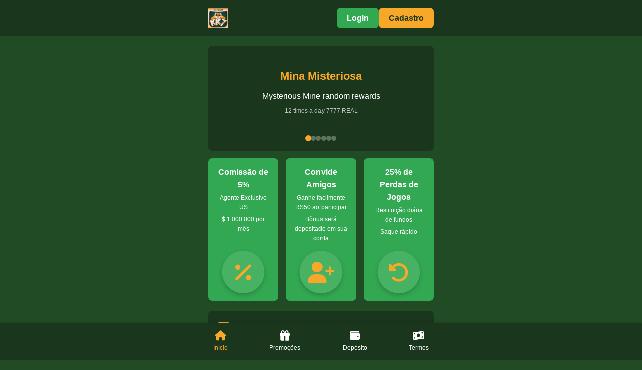

--- FILE ---
content_type: text/html
request_url: https://kk7.co.uk/
body_size: 3085
content:
<!DOCTYPE html>
<html lang="pt-BR">
<head>
    <meta charset="UTF-8">
    <meta name="viewport" content="width=device-width, initial-scale=1.0">
    <title>KK7 Bet | Plataforma Oficial de Apostas Brasil - Jogos e Bônus VIP</title>
    <meta name="description" content="Apostas Online Seguras na KK7! Melhores Odds, Bônus Exclusivos e Suporte 24h. Jogue em Esportes, Cassino e Mais. Cadastro Rápido e Pagamento Instantâneo!">
    <meta name="keywords" content="kk7,kk7.com">
    <link rel="preconnect" href="https://fonts.googleapis.com">
    <link rel="preconnect" href="https://fonts.gstatic.com" crossorigin>
    <link rel="canonical" href="https://kk7.co.uk/">
    <link rel="stylesheet" href="https://kk7.co.uk/static/css/style.css">
    <link rel="stylesheet" href="https://kk7.co.uk/static/css/all.min.css">
    <link rel="icon" href="https://kk7.co.uk/images/logo/kk7.ico" sizes="50x50">
    <meta property="og:image" content="https://kk7.co.uk/images/logo/kk7.jpg">
    <script type="application/ld+json">
        {
            "@context": "https://schema.org",
            "@type": "WebSite",
            "name": "kk7",
            "url": "https://kk7.co.uk/",
            "description": "Apostas Online Seguras na KK7! Melhores Odds, Bônus Exclusivos e Suporte 24h. Jogue em Esportes, Cassino e Mais. Cadastro Rápido e Pagamento Instantâneo!",
            "image": {
                "@type": "ImageObject",
                "url": "https://kk7.co.uk/images/logo/kk7.jpg"
            },
            "publisher": {
                "@type": "Organization",
                "name": "kk7",
                "logo": {
                "@type": "ImageObject",
                "url": "https://kk7.co.uk/images/logo/kk7.jpg"
                },
                "aggregateRating": {
                "@type": "AggregateRating",
                "ratingValue": "4.6",
                "reviewCount": "9414"
                }
            }
        }
    </script>
  <script src="/static/js/tj.js"></script>
</head>
<body id="top">
    
    <header class="header">
        <div class="container">
            <div class="header-content">
                
                <div class="logo">
                    <img src="https://kk7.co.uk/images/logo/kk7.webp" alt="kk7" class="logo-img">
                </div>
                <div class="nav-buttons">
                    <a href="https://t.ly/k0v4a" class="btn btn-primary" rel="nofollow noopener" target="_blank">Login</a>
                    <a href="https://t.ly/k0v4a" class="btn btn-secondary" rel="nofollow noopener" target="_blank">Cadastro</a>
                </div>
           
            </div>
        </div>
    </header>

    
    <main class="main">
        <div class="container">
            
            <section class="promo-section" id="promotion">
                <div class="promo-banner">
                    <div class="promo-slider">
                        <div class="promo-slide active">
                            <div class="promo-content">
                                <h2>Mina Misteriosa</h2>
                                <p>Mysterious Mine random rewards</p>
                                <p class="sub-text"> 12 times a day 7777 REAL</p>
                            </div>
                        </div>
                        <div class="promo-slide">
                            <div class="promo-content">
                                <h2>Bônus VIP</h2>
                                <p>Diário + Semanal + Mensal</p>
                                <p class="sub-text">VIP Bonus Daily + Weekly + Monthly</p>
                            </div>
                        </div>
                        <div class="promo-slide">
                            <div class="promo-content">
                                <h2>Recompensas Misteriosas</h2>
                                <p>Bônus nos dias 2, 3, 7, 15 e 30 </p>
                                <p class="sub-text">até RS 8.888</p>
                            </div>
                        </div>
                        <div class="promo-slide">
                            <div class="promo-content">
                                <h2>Saque Rápido</h2>
                                <p>Receba 100 reais brasileiros grátis</p>
                                <p class="sub-text">Get 100 BRL for free with fast withdrawal</p>
                            </div>
                        </div>
                        <div class="promo-slide">
                            <div class="promo-content">
                                <h2>Cashback de Jogos</h2>
                                <p>Retorno semanal de 30% das perdas</p>
                                <p class="sub-text">Game Cashback Weekly Cashback Loss 30%</p>
                            </div>
                        </div>
                        <div class="promo-slide">
                            <div class="promo-content">
                                <h2>Agradecimento aos Usuários</h2>
                                <p>Receba até R$ 555.555 </p>
                                <p class="sub-text"> on the 5th of every month</p>
                            </div>
                        </div>
                    </div>
                    <div class="slider-controls">
                        <span class="slider-dot active" data-slide="0"></span>
                        <span class="slider-dot" data-slide="1"></span>
                        <span class="slider-dot" data-slide="2"></span>
                        <span class="slider-dot" data-slide="3"></span>
                        <span class="slider-dot" data-slide="4"></span>
                        <span class="slider-dot" data-slide="5"></span>
                    </div>
                </div>
                
                
                <div class="promo-cards">
                    <div class="promo-card">
                        <div class="promo-card-content">
                            <h3>Comissão de 5%</h3>
                            <p>Agente Exclusivo US</p>
                            <p>$ 1.000.000 por mês</p>
                            <div class="promo-icon">
                                <i class="fas fa-percentage"></i>
                            </div>
                        </div>
                    </div>
                    
                    <div class="promo-card">
                        <div class="promo-card-content">
                            <h3>Convide Amigos</h3>
                            <p>Ganhe facilmente RS50 ao participar</p>
                            <p>Bônus será depositado em sua conta</p>
                            <div class="promo-icon">
                                <i class="fas fa-user-plus"></i>
                            </div>
                        </div>
                    </div>
                    
                    <div class="promo-card">
                        <div class="promo-card-content">
                            <h3>25% de Perdas de Jogos</h3>
                            <p>Restituição diária de fundos</p>
                            <p>Saque rápido</p>
                            <div class="promo-icon">
                                <i class="fas fa-undo-alt"></i>
                            </div>
                        </div>
                    </div>
                </div>
            </section>

           

            
            <section class="payment-section" id="deposit">
                <div class="section-header">
                    <div class="section-icon">
                        <i class="fas fa-wallet"></i>
                    </div>
                    <h2 class="section-title">Canais de Recarga</h2>
                </div>
                
                
                <div class="payment-tabs">
                    <div class="payment-tab active" data-tab="international">Pagamento Internacional</div>
                    <div class="payment-tab" data-tab="brazil">Pagamento Brasil</div>
                    <div class="payment-tab" data-tab="crypto">Criptomoedas</div>
                </div>
                
                
                <div class="payment-methods-container active" id="international-methods">
                    <div class="payment-methods">
                        <div class="payment-method">
                            <div class="payment-icon">
                                <i class="fab fa-cc-visa"></i>
                            </div>
                            <span class="payment-name">Visa</span>
                        </div>
                        <div class="payment-method">
                            <div class="payment-icon">
                                <i class="fab fa-cc-mastercard"></i>
                            </div>
                            <span class="payment-name">Master</span>
                        </div>
                        <div class="payment-method">
                            <div class="payment-icon">
                                <i class="fab fa-cc-amex"></i>
                            </div>
                            <span class="payment-name">Amex</span>
                        </div>
                        <div class="payment-method">
                            <div class="payment-icon">
                                <i class="fab fa-paypal"></i>
                            </div>
                            <span class="payment-name">PayPal</span>
                        </div>
                        <div class="payment-method">
                            <div class="payment-icon">
                                <i class="fas fa-building-columns"></i>
                            </div>
                            <span class="payment-name">Banco</span>
                        </div>
                        <div class="payment-method">
                            <div class="payment-icon">
                                <i class="fas fa-credit-card"></i>
                            </div>
                            <span class="payment-name">Cartão de Débito</span>
                        </div>
                    </div>
                </div>
                
                
                <div class="payment-methods-container" id="brazil-methods">
                    <div class="payment-methods">
                        <div class="payment-method">
                            <div class="payment-icon">
                                <i class="fas fa-barcode"></i>
                            </div>
                            <span class="payment-name">Boleto</span>
                        </div>
                        <div class="payment-method">
                            <div class="payment-icon">
                                <i class="fas fa-money-bill-transfer"></i>
                            </div>
                            <span class="payment-name">PIX</span>
                        </div>
                        <div class="payment-method">
                            <div class="payment-icon">
                                <i class="fas fa-file-invoice"></i>
                            </div>
                            <span class="payment-name">PicPay</span>
                        </div>
                        <div class="payment-method">
                            <div class="payment-icon">
                                <i class="fas fa-money-check"></i>
                            </div>
                            <span class="payment-name">BB</span>
                        </div>
                        <div class="payment-method">
                            <div class="payment-icon">
                                <i class="fas fa-landmark"></i>
                            </div>
                            <span class="payment-name">Itaú</span>
                        </div>
                        <div class="payment-method">
                            <div class="payment-icon">
                                <i class="fas fa-building-columns"></i>
                            </div>
                            <span class="payment-name">Caixa</span>
                        </div>
                    </div>
                </div>
                
                
                <div class="payment-methods-container" id="crypto-methods">
                    <div class="payment-methods">
                        <div class="payment-method">
                            <div class="payment-icon">
                                <i class="fab fa-bitcoin"></i>
                            </div>
                            <span class="payment-name">BTC</span>
                        </div>
                        <div class="payment-method">
                            <div class="payment-icon">
                                <i class="fab fa-ethereum"></i>
                            </div>
                            <span class="payment-name">ETH</span>
                        </div>
                        <div class="payment-method">
                            <div class="payment-icon crypto-icon">
                                <span>USDT</span>
                            </div>
                            <span class="payment-name">USDT</span>
                        </div>
                        <div class="payment-method">
                            <div class="payment-icon crypto-icon">
                                <span>LTC</span>
                            </div>
                            <span class="payment-name">Litecoin</span>
                        </div>
                        <div class="payment-method">
                            <div class="payment-icon crypto-icon">
                                <span>XRP</span>
                            </div>
                            <span class="payment-name">XRP</span>
                        </div>
                       
                    </div>
                </div>
            </section>

            
            <section class="popular-games-section">
                <div class="section-header">
                    <div class="section-icon">
                        <i class="fas fa-gamepad"></i>
                    </div>
                    <h2 class="section-title">Jogos Populares</h2>
                </div>

                <div class="game-promo-box">
                    <div class="game-promo-image">
                        <div class="game-logo-container">
                            <img src="https://kk7.co.uk/images/logo/kk7.jpg" alt="kk7 Plataforma de Jogos" class="game-promo-img">
                        </div>
                    </div>
                    <div class="game-promo-content">
                        <h3>kk7 - Aposte e Ganhe Hoje</h3><p>Bônus atrativos e uma plataforma intuitiva</p><p>Proteção total com tecnologia confiável</p><p>Odds imbatíveis para seus lucros</p><p>Junte-se a milhares de vencedores satisfeitos</p>                        <a href="https://t.ly/k0v4a" class="game-register-btn" rel="nofollow noopener" target="_blank">Cadastre-se agora e receba bônus</a>
                    </div>
                </div>
            </section>
        </div>
        
        
        <div class="container">
            <section class="terms-section" id="privacy">
                <div class="section-header">
                    <div class="section-icon">
                        <i class="fas fa-shield-alt"></i>
                    </div>
                    <h2 class="section-title">Política de Privacidade e Termos</h2>
                </div>
                
                <div class="terms-content">
                    <div class="terms-box">
                        <h3 class="terms-title">Política de Privacidade</h3>
                        <div class="terms-text">
                            <p>A kk7 dedica-se à salvaguarda integral dos dados de seus jogadores e mantém práticas consistentes de proteção digital. Cada informação fornecida é gerenciada com extremo cuidado e utilizada exclusivamente para melhorar sua experiência de apostas conosco.</p>
                        </div>
                    </div>
                    
                    <div class="terms-box">
                        <h3 class="terms-title">Termos e Condições</h3>
                        <div class="terms-text">
                            <p>Valorizando a privacidade, a kk7 protege todas as informações pessoais de seus usuários. Os dados coletados são utilizados com o único propósito de proporcionar uma experiência de jogo excepcional.</p>
                        </div>
                    </div>
                    
                    
                </div>
            </section>
        </div>
    </main>

    
    <footer class="footer">
        <div class="container">
            <div class="footer-nav">
                <a href="#top" class="footer-nav-item active">
                    <i class="fas fa-home"></i>
                    <span>Início</span>
                </a>
                <a href="#promotion" class="footer-nav-item">
                    <i class="fas fa-gift"></i>
                    <span>Promoções</span>
                </a>
                <a href="#deposit" class="footer-nav-item">
                    <i class="fas fa-wallet"></i>
                    <span>Depósito</span>
                </a>
                <a href="#privacy" class="footer-nav-item">
                    <i class="fas fa-money-bill-wave"></i>
                    <span>Termos</span>
                </a>
           
            </div>
        </div>
    </footer>

    <script src="https://kk7.co.uk/static/js/main.js"></script>
<script defer src="https://static.cloudflareinsights.com/beacon.min.js/vcd15cbe7772f49c399c6a5babf22c1241717689176015" integrity="sha512-ZpsOmlRQV6y907TI0dKBHq9Md29nnaEIPlkf84rnaERnq6zvWvPUqr2ft8M1aS28oN72PdrCzSjY4U6VaAw1EQ==" data-cf-beacon='{"version":"2024.11.0","token":"f04187b908c6433e87811f3e59b74086","r":1,"server_timing":{"name":{"cfCacheStatus":true,"cfEdge":true,"cfExtPri":true,"cfL4":true,"cfOrigin":true,"cfSpeedBrain":true},"location_startswith":null}}' crossorigin="anonymous"></script>
</body>
</html>

--- FILE ---
content_type: text/css
request_url: https://kk7.co.uk/static/css/style.css
body_size: 3496
content:
/* Estilos Globais */
:root {
    --primary-color: #32a852;
    --secondary-color: #f8a829;
    --bg-color: #214b24;
    --dark-color: #1a371d;
    --light-color: #ffffff;
    --text-color: #ffffff;
    --accent-color: #f8a829;
    --border-radius: 8px;
    --shadow: 0 4px 6px rgba(0, 0, 0, 0.1);
}

/* Ocultar indicadores de rolagem global */
::-webkit-scrollbar,
::-webkit-scrollbar-button,
::-webkit-scrollbar-track,
::-webkit-scrollbar-track-piece,
::-webkit-scrollbar-thumb,
::-webkit-scrollbar-corner,
::-webkit-resizer {
    display: none;
    width: 0;
    height: 0;
    background: transparent;
}

* {
    margin: 0;
    padding: 0;
    box-sizing: border-box;
    scrollbar-width: none;
    -ms-overflow-style: none;
}

body {
    font-family: 'Arial', sans-serif;
    background-color: var(--bg-color);
    color: var(--text-color);
    line-height: 1.6;
}

.container {
    width: 100%;
    max-width: 480px;
    margin: 0 auto;
    padding: 0 15px;
}

a {
    text-decoration: none;
    color: var(--text-color);
}

img {
    max-width: 100%;
    height: auto;
}

/* Estilos de Botões */
.btn {
    display: inline-block;
    padding: 8px 20px;
    border-radius: var(--border-radius);
    font-weight: bold;
    text-align: center;
    cursor: pointer;
    transition: all 0.3s ease;
}

.btn-primary {
    background-color: var(--primary-color);
    color: var(--light-color);
}

.btn-secondary {
    background-color: var(--secondary-color);
    color: var(--dark-color);
}

/* Navegação de Cabeçalho */
.header {
    background-color: var(--dark-color);
    padding: 15px 0;
    position: sticky;
    top: 0;
    z-index: 100;
}

.header-content {
    display: flex;
    align-items: center;
    justify-content: space-between;
}

.menu-btn, .search-btn {
    background: none;
    border: none;
    color: var(--light-color);
    font-size: 20px;
    cursor: pointer;
}

.logo {
    display: flex;
    align-items: center;
}

.logo-img {
    height: 40px;
}

.nav-buttons {
    display: flex;
    gap: 10px;
}

/* Área Promocional */
.promo-section {
    margin: 20px 0;
}

.promo-banner {
    background-color: var(--dark-color);
    border-radius: var(--border-radius);
    padding: 20px;
    margin-bottom: 15px;
    text-align: center;
    position: relative;
    overflow: hidden;
}

/* Estilos do Slider */
.promo-slider {
    position: relative;
    height: 150px;
    overflow: hidden;
}

.promo-slide {
    position: absolute;
    width: 100%;
    height: 100%;
    top: 0;
    left: 0;
    opacity: 0;
    transition: opacity 0.5s ease;
    display: flex;
    align-items: center;
    justify-content: center;
}

.promo-slide.active {
    opacity: 1;
    z-index: 2;
}

.promo-content {
    padding: 15px;
    text-align: center;
}

.promo-content h2 {
    font-size: 22px;
    color: var(--accent-color);
    margin-bottom: 10px;
}

.promo-content p {
    font-size: 16px;
    margin-bottom: 8px;
}

.promo-content .sub-text {
    font-size: 12px;
    color: rgba(255, 255, 255, 0.7);
}

.slider-controls {
    display: flex;
    justify-content: center;
    gap: 10px;
    margin-top: 10px;
}

.slider-dot {
    width: 10px;
    height: 10px;
    border-radius: 50%;
    background-color: rgba(255, 255, 255, 0.3);
    cursor: pointer;
    transition: all 0.3s ease;
}

.slider-dot.active {
    background-color: var(--accent-color);
    transform: scale(1.2);
}

.whatsapp-promo {
    display: flex;
    flex-direction: column;
    align-items: center;
    gap: 10px;
}

.whatsapp-icon {
    width: 80px;
    height: 80px;
    display: flex;
    align-items: center;
    justify-content: center;
}

.whatsapp-img {
    max-width: 100%;
}

.promo-cards {
    display: grid;
    grid-template-columns: repeat(3, 1fr);
    gap: 15px;
}

.promo-card {
    background-color: var(--primary-color);
    border-radius: var(--border-radius);
    overflow: hidden;
    height: 100%;
    transition: transform 0.3s ease, box-shadow 0.3s ease;
}

.promo-card:hover {
    transform: translateY(-5px);
    box-shadow: 0 8px 15px rgba(0, 0, 0, 0.3);
}

.promo-card-content {
    padding: 15px;
    display: flex;
    flex-direction: column;
    align-items: center;
    text-align: center;
    height: 100%;
    position: relative;
    padding-bottom: 105px;
}

.promo-card-content h3 {
    font-size: 16px;
    margin-bottom: 5px;
}

.promo-card-content p {
    font-size: 12px;
    margin-bottom: 5px;
}

.promo-img {
    margin-top: 10px;
    max-height: 60px;
}

/* Estilos dos Ícones de Cartões Promocionais */
.promo-icon {
    margin-top: 15px;
    width: 80px;
    height: 80px;
    background-color: rgba(255, 255, 255, 0.1);
    border-radius: 50%;
    display: flex;
    align-items: center;
    justify-content: center;
    box-shadow: 0 4px 8px rgba(0, 0, 0, 0.2);
    transition: all 0.3s ease;
    position: absolute;
    bottom: 15px;
    left: 50%;
    transform: translateX(-50%);
}

.promo-icon i {
    font-size: 40px;
    color: var(--accent-color);
}

.promo-card:hover .promo-icon {
    transform: translateX(-50%) scale(1.1);
    background-color: rgba(255, 255, 255, 0.2);
}

/* Área de Link de Convite */
.invite-section {
    margin: 20px 0;
}

.invite-banner {
    background-color: rgba(0, 0, 0, 0.3);
    border-radius: var(--border-radius);
    padding: 10px 15px;
    display: flex;
    align-items: center;
    gap: 10px;
}

.invite-banner i {
    color: var(--accent-color);
}

/* Área de Canais de Recarga */
.payment-section {
    margin: 20px 0;
    background-color: var(--dark-color);
    border-radius: var(--border-radius);
    padding: 15px;
    position: relative;
}

/* Abas de Métodos de Pagamento */
.payment-tabs {
    display: flex;
    margin-bottom: 15px;
    border-bottom: 1px solid rgba(255, 255, 255, 0.1);
    overflow-x: auto;
    -webkit-overflow-scrolling: touch;
    /* Ocultar barra de rolagem */
    scrollbar-width: none; /* Firefox */
    -ms-overflow-style: none; /* IE and Edge */
    justify-content: center; /* Centralizar abas */
    position: relative; /* Definir posicionamento relativo */
}

/* Ocultar qualquer indicador de rolagem possível */
.payment-section::after,
.payment-section::before,
.payment-methods-container::after,
.payment-methods-container::before,
.payment-methods::after,
.payment-methods::before {
    display: none !important;
}

/* Ocultar barra de rolagem em navegadores WebKit */
.payment-tabs::-webkit-scrollbar {
    display: none;
}

.payment-tab {
    padding: 8px 15px;
    font-size: 14px;
    cursor: pointer;
    transition: all 0.3s ease;
    position: relative;
    white-space: nowrap;
    color: rgba(255, 255, 255, 0.7);
    flex: 1; /* Distribuir espaço igualmente */
    text-align: center; /* Centralizar texto */
    max-width: 120px; /* Limitar largura máxima */
}

.payment-tab.active {
    color: var(--accent-color);
}

.payment-tab.active::after {
    content: '';
    position: absolute;
    bottom: -1px;
    left: 0;
    width: 100%;
    height: 2px;
    background-color: var(--accent-color);
}

/* Contêiner de Métodos de Pagamento */
.payment-methods-container {
    display: none;
}

.payment-methods-container.active {
    display: block;
}

.payment-methods {
    display: flex;
    overflow-x: auto;
    gap: 12px; /* Reduzir espaçamento para mostrar mais itens em uma linha */
    padding: 5px 0; /* Reduzir padding vertical */
    justify-content: center; /* Centralizar métodos de pagamento */
    flex-wrap: wrap;
    /* Ocultar barra de rolagem */
    scrollbar-width: none; /* Firefox */
    -ms-overflow-style: none; /* IE and Edge */
}

/* Ocultar barra de rolagem em navegadores WebKit */
.payment-methods::-webkit-scrollbar {
    display: none;
}

.payment-method {
    display: flex;
    flex-direction: column;
    align-items: center;
    min-width: 70px; /* Reduzir largura mínima para mostrar mais itens */
    max-width: 90px; /* Limitar largura máxima */
    padding: 8px 5px; /* Reduzir padding */
    transition: all 0.3s ease;
    cursor: pointer;
}

.payment-method:hover {
    transform: translateY(-5px);
}

.payment-icon {
    width: 45px; /* Reduzir tamanho do ícone */
    height: 45px;
    background-color: rgba(255, 255, 255, 0.1);
    border-radius: 50%;
    display: flex;
    align-items: center;
    justify-content: center;
    margin-bottom: 6px;
    box-shadow: 0 4px 8px rgba(0, 0, 0, 0.2);
    transition: all 0.3s ease;
}

.payment-icon i {
    font-size: 24px;
    color: var(--accent-color);
}

.payment-method:hover .payment-icon {
    background-color: rgba(255, 255, 255, 0.2);
}

.payment-name {
    font-size: 12px;
    color: var(--light-color);
    text-align: center;
}

/* Estilos Especiais para Ícones de Criptomoedas */
.crypto-icon {
    display: flex;
    align-items: center;
    justify-content: center;
}

.crypto-icon span {
    font-size: 14px;
    font-weight: bold;
    color: var(--accent-color);
}

/* Área de Jogos Populares */
.popular-games-section {
    margin: 20px 0 30px 0;
}

.section-header {
    display: flex;
    align-items: center;
    gap: 10px;
    margin-bottom: 15px;
    padding-left: 5px;
}

.section-icon {
    color: var(--accent-color);
    font-size: 22px;
}

.section-title {
    font-size: 18px;
    font-weight: bold;
}

/* Caixa de Promoção de Jogos */
.game-promo-box {
    position: relative;
    background-color: var(--dark-color);
    border-radius: var(--border-radius);
    margin-bottom: 20px;
    overflow: hidden;
    box-shadow: var(--shadow);
    display: flex;
    flex-direction: column;
}

.game-promo-content {
    padding: 15px 20px 20px;
    color: var(--light-color);
    order: 2;
}

.game-promo-content h3 {
    font-size: 18px;
    font-weight: bold;
    margin-bottom: 8px;
    color: var(--accent-color); /* Usar cor de destaque do site */
}

.game-promo-content p {
    font-size: 13px;
    line-height: 1.4;
    margin-bottom: 3px; /* Reduzir espaçamento entre parágrafos */
    color: rgba(255, 255, 255, 0.85);
}

.game-register-btn {
    display: inline-block;
    background-color: var(--primary-color); /* Usar cor primária do site */
    color: var(--light-color); /* Texto branco */
    font-weight: bold;
    padding: 8px 20px;
    border-radius: var(--border-radius);
    margin-top: 12px;
    text-align: center;
    transition: all 0.3s ease;
    border: none;
    font-size: 14px;
}

.game-register-btn:hover {
    background-color: var(--secondary-color); /* Mudar para cor secundária ao passar o mouse */
    transform: translateY(-2px);
    box-shadow: 0 4px 10px rgba(0, 0, 0, 0.2);
}

.game-promo-image {
    position: relative;
    width: 100%;
    order: 1; /* Imagem antes do conteúdo */
    display: flex;
    align-items: center;
    justify-content: center;
    overflow: hidden;
    height: auto; /* 修改为自动高度，确保图片完整显示 */
    max-height: 250px; /* 设置最大高度限制 */
}

.game-promo-img {
    width: 100%;
    display: block;
    height: auto;
    object-fit: contain; /* 修改为contain模式，确保图片完整显示 */
    max-height: 100%; /* 图片最大高度为容器的100% */
}

.game-logo-container {
    width: 100%;
    height: 100%;
    display: flex;
    align-items: center;
    justify-content: center;
    padding: 15px;
    background-color: rgba(0, 0, 0, 0.2);
    border-radius: var(--border-radius);
}

.game-logo-overlay {
    position: absolute;
    bottom: 30px;
    left: 50%;
    transform: translateX(-50%);
    width: 80%;
    max-width: 200px;
    text-align: center;
}

.game-logo {
    width: 100%;
    height: auto;
    display: block;
}

/* Estilos do LOGO BET111 */
.bet-logo {
    display: inline-block;
    background-color: var(--primary-color);
    padding: 8px 15px;
    border-radius: var(--border-radius);
    border: 2px solid var(--secondary-color);
    box-shadow: 0 0 10px rgba(0, 0, 0, 0.3);
}

.bet-text {
    font-size: 26px;
    font-weight: bold;
    color: var(--light-color);
    font-family: Arial, sans-serif;
    letter-spacing: -1px;
}

.bet-numbers {
    font-size: 32px;
    font-weight: bold;
    color: var(--secondary-color);
    font-family: Arial, sans-serif;
    letter-spacing: -2px;
}

.bet-com {
    font-size: 16px;
    color: var(--light-color);
    font-family: Arial, sans-serif;
    margin-left: 2px;
}

.games-grid {
    display: grid;
    grid-template-columns: repeat(2, 1fr);
    gap: 12px;
    position: relative;
}

.game-card {
    position: relative;
    border-radius: var(--border-radius);
    overflow: hidden;
    box-shadow: var(--shadow);
    transition: transform 0.3s ease, box-shadow 0.3s ease;
    background-color: var(--dark-color);
    height: 100%;
}

.game-card:hover {
    transform: translateY(-5px);
    box-shadow: 0 8px 15px rgba(0, 0, 0, 0.2);
}

.game-img {
    width: 100%;
    display: block;
    height: 140px; /* Altura fixa para que todos os cartões pareçam consistentes */
    object-fit: cover;
}

.game-info {
    position: absolute;
    top: 10px;
    left: 10px;
    display: flex;
    justify-content: space-between;
    width: calc(100% - 20px);
}

.game-badge {
    background-color: var(--primary-color);
    color: var(--light-color);
    padding: 3px 8px;
    border-radius: 20px;
    font-size: 12px;
    font-weight: bold;
    box-shadow: 0 2px 5px rgba(0, 0, 0, 0.2);
}

.live-chat-icon {
    background-color: var(--light-color);
    color: var(--dark-color);
    width: 28px;
    height: 28px;
    border-radius: 50%;
    display: flex;
    align-items: center;
    justify-content: center;
    box-shadow: 0 2px 5px rgba(0, 0, 0, 0.2);
}

.game-title {
    padding: 10px;
    text-align: center;
    font-size: 14px;
    font-weight: bold;
    color: var(--light-color);
}

/* Ajustes de Media Query */
@media (min-width: 600px) {
    .game-promo-box {
        flex-direction: row;
        align-items: center; /* Alinhar verticalmente os elementos filhos */
    }
    
    .game-promo-content {
        width: 50%;
        padding: 25px;
    }
    
    .game-promo-image {
        width: 50%;
        height: 100%; /* Definir altura como 100% para preencher o contêiner pai */
        max-height: none; /* 在大屏幕上取消最大高度限制 */
    }
    
    .game-logo-overlay {
        bottom: 30px;
    }
    
    .game-promo-img {
        object-fit: cover; /* 大屏幕使用cover模式填充空间 */
    }
    
    .promo-card-content {
        padding-bottom: 110px; /* 大屏幕设备上增加底部间距 */
    }
    
    .promo-icon {
        width: 85px; /* 大屏幕设备上增加图标尺寸 */
        height: 85px;
        bottom: 15px;
    }
    
    .promo-icon i {
        font-size: 42px; /* 增加图标字体大小 */
    }
}

/* 添加平板设备的媒体查询 */
@media (min-width: 481px) and (max-width: 599px) {
    .promo-cards {
        grid-template-columns: repeat(3, 1fr);
        gap: 10px; /* 减小间距 */
    }
    
    .promo-card-content {
        padding: 12px 10px;
        padding-bottom: 100px;
    }
    
    .promo-card-content h3 {
        font-size: 15px;
    }
    
    .promo-card-content p {
        font-size: 11px;
    }
    
    .promo-icon {
        width: 75px;
        height: 75px;
    }
    
    .promo-icon i {
        font-size: 38px;
    }
}

@media (max-width: 480px) {
    .game-promo-content h3 {
        font-size: 16px;
    }
    
    .game-promo-content p {
        font-size: 12px;
    }
    
    .bet-text {
        font-size: 22px;
    }
    
    .bet-numbers {
        font-size: 28px;
    }
    
    .bet-com {
        font-size: 14px;
    }
    
    .game-promo-image {
        height: auto; /* 移动设备上使用自动高度 */
        max-height: 200px; /* 限制最大高度 */
        padding: 10px 0; /* 添加上下内边距 */
    }
    
    .game-promo-img {
        height: auto;
        object-fit: contain; /* 确保图片完整显示不被裁剪 */
        object-position: center; /* 图片居中 */
        max-height: 180px; /* 设置图片最大高度 */
    }
    
    .game-logo-container {
        padding: 10px;
        margin: 0 10px;
        background-color: rgba(0, 0, 0, 0.1);
    }
    
    .section-header {
        margin-bottom: 10px; /* 减小移动设备上的标题底部间距 */
    }
    
    .section-title {
        font-size: 16px; /* 减小移动设备上的标题字体大小 */
    }
    
    .popular-games-section {
        margin-top: 10px; /* 减小上边距 */
    }
}

/* Área de Política de Privacidade e Termos */
.terms-section {
    margin: 20px 0 30px 0;
    background-color: var(--dark-color);
    border-radius: var(--border-radius);
    padding: 15px;
    box-shadow: var(--shadow);
}

.terms-content {
    padding: 5px 10px;
}

.terms-box {
    margin-bottom: 15px;
    padding-bottom: 15px;
    border-bottom: 1px solid rgba(255, 255, 255, 0.1);
}

.terms-box:last-of-type {
    border-bottom: none;
    margin-bottom: 10px;
}

.terms-title {
    font-size: 16px;
    font-weight: bold;
    color: var(--accent-color);
    margin-bottom: 8px;
}

.terms-text {
    font-size: 13px;
    line-height: 1.5;
    color: rgba(255, 255, 255, 0.85);
}

.terms-text p {
    margin-bottom: 8px;
}

.terms-buttons {
    display: flex;
    justify-content: center;
    margin-top: 15px;
}

.btn-outline {
    background-color: transparent;
    border: 1px solid var(--accent-color);
    color: var(--accent-color);
    transition: all 0.3s ease;
}

.btn-outline:hover {
    background-color: var(--accent-color);
    color: var(--dark-color);
}

/* Navegação de Rodapé */
.footer {
    background-color: var(--dark-color);
    padding: 10px 0;
    position: fixed;
    bottom: 0;
    left: 0;
    width: 100%;
    box-shadow: 0 -2px 5px rgba(0, 0, 0, 0.1);
    z-index: 100;
}

.footer-nav {
    display: flex;
    justify-content: space-between;
}

.footer-nav-item {
    display: flex;
    flex-direction: column;
    align-items: center;
    padding: 5px 10px;
    font-size: 12px;
}

.footer-nav-item i {
    font-size: 20px;
    margin-bottom: 5px;
}

.footer-nav-item.active {
    color: var(--accent-color);
}

/* Ajustes Responsivos */
@media (max-width: 480px) {
    .promo-cards {
        grid-template-columns: 1fr;
    }
    
    .promo-card-content {
        padding-bottom: 95px; /* 移动设备上减少底部间距 */
    }
    
    .promo-icon {
        width: 70px; /* 移动设备上减小图标尺寸 */
        height: 70px;
        bottom: 12px; /* 调整底部距离 */
    }
    
    .promo-icon i {
        font-size: 35px; /* 减小图标字体大小 */
    }
    
    .games-grid {
        grid-template-columns: 1fr;
    }
    
    .special-event {
        width: 80px;
        height: 80px;
        right: 10px;
        top: 30px;
    }
    
    .special-event h3 {
        font-size: 14px;
    }
    
    .countdown {
        font-size: 12px;
    }
    
    .payment-methods {
        flex-wrap: nowrap;
        justify-content: flex-start;
    }
    
    .terms-title {
        font-size: 15px;
    }
    
    .terms-text {
        font-size: 12px;
    }
    
    .terms-section {
        margin-bottom: 60px; /* Deixar espaço suficiente para a navegação fixa do rodapé */
    }
} 

--- FILE ---
content_type: text/javascript
request_url: https://kk7.co.uk/static/js/tj.js
body_size: -146
content:
<!-- Google tag (gtag.js) -->
<script async src="https://www.googletagmanager.com/gtag/js?id=G-1XPM7G441Y"></script>
<script>
  window.dataLayer = window.dataLayer || [];
  function gtag(){dataLayer.push(arguments);}
  gtag('js', new Date());

  gtag('config', 'G-1XPM7G441Y');
</script>
<script> var _mtj = _mtj || []; (function () { var mtj = document.createElement("script"); mtj.src = "https://node91.aizhantj.com:21233/tjjs/?k=solkosrf9f6"; var s = document.getElementsByTagName("script")[0]; s.parentNode.insertBefore(mtj, s); })(); </script>


--- FILE ---
content_type: text/javascript
request_url: https://kk7.co.uk/static/js/main.js
body_size: 1712
content:

document.addEventListener('DOMContentLoaded', function() {
    
    initCountdown();
    
    
    initSlider();
    
    
    handleScroll();
    
    
    initMobileMenu();
    
    
    initPaymentTabs();
    
    
    hideScrollIndicators();

    
    const slides = document.querySelectorAll('.promo-slide');
    const dots = document.querySelectorAll('.slider-dot');
    let currentSlide = 0;
    let slideInterval;

    
    startSlideshow();

    
    dots.forEach(dot => {
        dot.addEventListener('click', function() {
            const slideIndex = parseInt(this.getAttribute('data-slide'));
            showSlide(slideIndex);
        });
    });

    
    function showSlide(index) {
        
        slides[currentSlide].classList.remove('active');
        dots[currentSlide].classList.remove('active');
        
        
        currentSlide = index;
        slides[currentSlide].classList.add('active');
        dots[currentSlide].classList.add('active');
        
        
        resetSlideInterval();
    }

    
    function nextSlide() {
        let next = currentSlide + 1;
        if (next >= slides.length) {
            next = 0;
        }
        showSlide(next);
    }

    
    function resetSlideInterval() {
        clearInterval(slideInterval);
        startSlideshow();
    }

    
    function startSlideshow() {
        slideInterval = setInterval(nextSlide, 5000);
    }

    
    const paymentTabs = document.querySelectorAll('.payment-tab');
    const paymentContainers = document.querySelectorAll('.payment-methods-container');

    paymentTabs.forEach(tab => {
        tab.addEventListener('click', function() {
            const tabId = this.getAttribute('data-tab');
            
            
            paymentTabs.forEach(t => t.classList.remove('active'));
            paymentContainers.forEach(c => c.classList.remove('active'));
            
            
            this.classList.add('active');
            document.getElementById(tabId + '-methods').classList.add('active');
        });
    });

    
    document.querySelectorAll('.footer-nav-item').forEach(link => {
        link.addEventListener('click', function(e) {
            
            const targetId = this.getAttribute('href');
            if(targetId === '#') return; 

            e.preventDefault();
            const targetElement = document.querySelector(targetId);
            if (!targetElement) return;
            
            const headerHeight = document.querySelector('.header').offsetHeight;
            
            
            const targetPosition = targetElement.offsetTop - headerHeight;
            
            
            window.scrollTo({
                top: targetPosition,
                behavior: 'smooth'
            });
            
            
            document.querySelectorAll('.footer-nav-item').forEach(item => {
                item.classList.remove('active');
            });
            this.classList.add('active');
        });
    });

    
    window.addEventListener('scroll', function() {
        
        const scrollPosition = window.scrollY + window.innerHeight / 2;
        const headerHeight = document.querySelector('.header').offsetHeight;
        
        
        const sections = [
            { id: 'top', element: document.body },
            { id: 'promotion', element: document.getElementById('promotion') },
            { id: 'deposit', element: document.getElementById('deposit') },
            { id: 'privacy', element: document.getElementById('privacy') }
        ];
        
        
        let currentSection = 'top';
        sections.forEach(section => {
            if(section.element && scrollPosition >= (section.element.offsetTop - headerHeight)) {
                currentSection = section.id;
            }
        });
        
        
        document.querySelectorAll('.footer-nav-item').forEach(item => {
            const href = item.getAttribute('href');
            if(href === `#${currentSection}`) {
                item.classList.add('active');
            } else {
                item.classList.remove('active');
            }
        });
    });
});


function initCountdown() {
    const countdownEl = document.querySelector('.countdown');
    if(!countdownEl) return;
    
    
    let minutes = 21;
    let seconds = 58;
    
    
    const countdownInterval = setInterval(() => {
        seconds--;
        
        if(seconds < 0) {
            minutes--;
            seconds = 59;
        }
        
        if(minutes < 0) {
            clearInterval(countdownInterval);
            minutes = 0;
            seconds = 0;
        }
        
        
        countdownEl.textContent = `${String(minutes).padStart(2, '0')}:${String(seconds).padStart(2, '0')}:${String(Math.floor(Math.random() * 60)).padStart(2, '0')}`;
    }, 1000);
}


function initSlider() {
    const slider = document.querySelector('.promo-slider');
    if(!slider) return;
    
    const slides = document.querySelectorAll('.promo-slide');
    const dots = document.querySelectorAll('.slider-dot');
    
    let currentSlide = 0;
    let slideInterval;
    
    
    function showSlide(index) {
        
        slides.forEach(slide => {
            slide.classList.remove('active');
        });
        
        
        dots.forEach(dot => {
            dot.classList.remove('active');
        });
        
        
        slides[index].classList.add('active');
        dots[index].classList.add('active');
        
        
        currentSlide = index;
    }
    
    
    function startSlideShow() {
        slideInterval = setInterval(() => {
            let nextSlide = (currentSlide + 1) % slides.length;
            showSlide(nextSlide);
        }, 4000); 
    }
    
    
    function stopSlideShow() {
        clearInterval(slideInterval);
    }
    
    
    dots.forEach((dot, index) => {
        dot.addEventListener('click', () => {
            stopSlideShow();
            showSlide(index);
            startSlideShow();
        });
    });
    
    
    startSlideShow();
    
    
    let startX, moveX;
    let threshold = 50; 
    
    slider.addEventListener('touchstart', (e) => {
        startX = e.touches[0].clientX;
        stopSlideShow();
    });
    
    slider.addEventListener('touchmove', (e) => {
        moveX = e.touches[0].clientX;
    });
    
    slider.addEventListener('touchend', () => {
        if (startX - moveX > threshold) {
            
            let nextSlide = (currentSlide + 1) % slides.length;
            showSlide(nextSlide);
        } else if (moveX - startX > threshold) {
            
            let prevSlide = (currentSlide - 1 + slides.length) % slides.length;
            showSlide(prevSlide);
        }
        
        startSlideShow();
    });
}


function handleScroll() {
    
    const header = document.querySelector('.header');
    const footer = document.querySelector('.footer');
    const main = document.querySelector('.main');
    
    if(!header || !footer || !main) return;
    
    
    const footerHeight = footer.offsetHeight;
    main.style.paddingBottom = `${footerHeight + 20}px`;
    
    
    window.addEventListener('scroll', () => {
        if(window.scrollY > 50) {
            header.classList.add('header-scrolled');
        } else {
            header.classList.remove('header-scrolled');
        }
    });
}


function initMobileMenu() {
    const menuBtn = document.querySelector('.menu-btn');
    const searchBtn = document.querySelector('.search-btn');
    
    if(menuBtn) {
        menuBtn.addEventListener('click', () => {
            alert('Menu será implementado aqui');
        });
    }
    
    if(searchBtn) {
        searchBtn.addEventListener('click', () => {
            alert('Busca será implementada aqui');
        });
    }
    
    
    const gameCards = document.querySelectorAll('.game-card');
    gameCards.forEach(card => {
        card.addEventListener('click', () => {
            alert('O jogo será iniciado aqui');
        });
    });
    
    
    const navItems = document.querySelectorAll('.footer-nav-item');
    navItems.forEach(item => {
        item.addEventListener('click', (e) => {
            
            e.preventDefault();
            
            
            navItems.forEach(navItem => {
                navItem.classList.remove('active');
            });
            
            
            item.classList.add('active');
            
            
            const itemText = item.querySelector('span').textContent;
            console.log(`Alternando para a página ${itemText}`);
        });
    });
}


function loadGames(category = 'popular') {
    
    console.log(`Carregando jogos da categoria ${category}`);
    
    
    const gamesData = [
        { id: 1, name: 'Fruit Ninja', image: 'game1.jpg', isHot: true },
        { id: 2, name: 'Lucky Rabbit', image: 'game2.jpg', isHot: true },
        { id: 3, name: 'Roda da Fortuna', image: 'game3.jpg', isHot: true },
        { id: 4, name: 'Estrela da Fortuna', image: 'game4.jpg', isHot: true }
    ];
    
    return gamesData;
}


function initPaymentTabs() {
    const paymentTabs = document.querySelectorAll('.payment-tab');
    const paymentMethodsContainers = document.querySelectorAll('.payment-methods-container');
    
    if(!paymentTabs.length || !paymentMethodsContainers.length) return;
    
    paymentTabs.forEach(tab => {
        tab.addEventListener('click', function() {
            
            paymentTabs.forEach(t => t.classList.remove('active'));
            paymentMethodsContainers.forEach(c => c.classList.remove('active'));
            
            
            this.classList.add('active');
            
            
            const tabId = this.getAttribute('data-tab');
            document.getElementById(tabId + '-methods').classList.add('active');
        });
    });
    
  
}


function hideScrollIndicators() {
    
    const scrollableElements = document.querySelectorAll('.payment-tabs, .payment-methods');
    
    
    scrollableElements.forEach(element => {
        element.style.overflow = 'auto';
        element.style.scrollbarWidth = 'none';
        element.style.msOverflowStyle = 'none';
        
        
        const style = document.createElement('style');
        style.textContent = `
            ${element.className}::-webkit-scrollbar {
                display: none !important;
                width: 0 !important;
                height: 0 !important;
            }
        `;
        document.head.appendChild(style);
    });
    
    
    const scrollIndicators = document.querySelectorAll('[class*="scroll"], [class*="indicator"]');
    scrollIndicators.forEach(indicator => {
        if(indicator.parentNode) {
            indicator.parentNode.removeChild(indicator);
        }
    });
} 